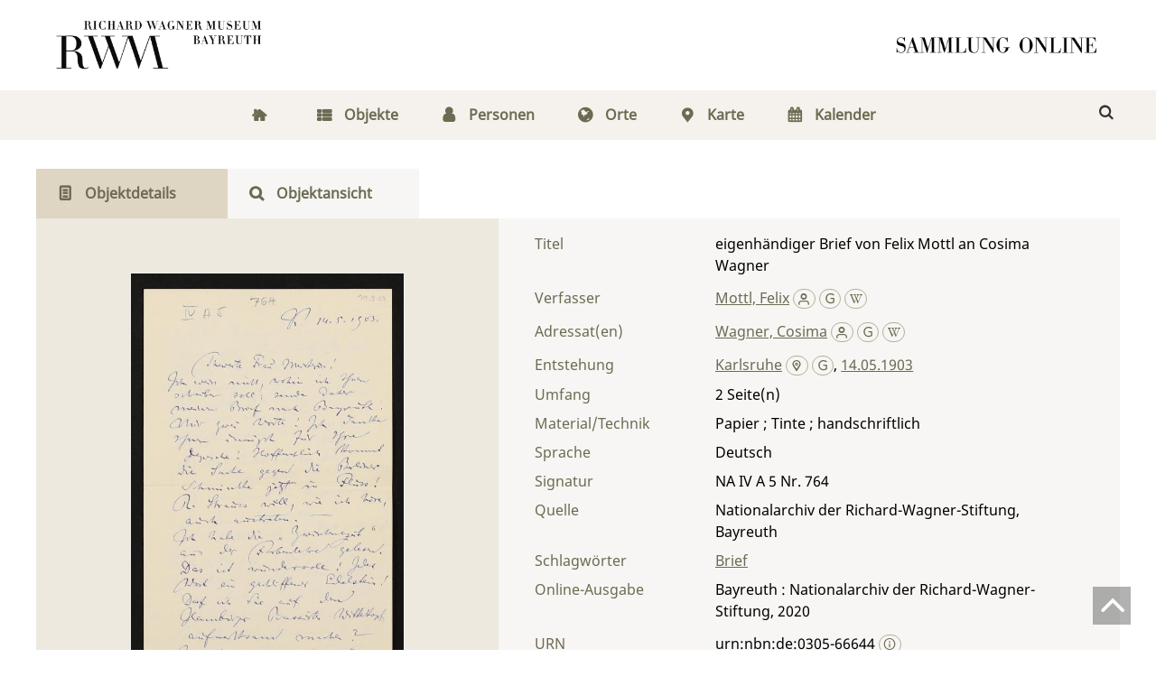

--- FILE ---
content_type: text/html;charset=utf-8
request_url: https://digital.wagnermuseum.de/ncrw/content/titleinfo/61614
body_size: 6075
content:
<!DOCTYPE html>
<html lang="de"><head><title>Nachlass Richard und Cosima Wagner / eigenh&#228;ndiger Brief von Felix Mottl an Cosima Wagner</title><meta name="twitter:image" content="http://digital.wagnermuseum.de/ncrw/download/webcache/304/47649"><meta name="twitter:title" content="Mottl, Felix: eigenh&#228;ndiger Brief von Felix Mottl an Cosima Wagner. Karlsruhe  , 14.05.1903"><meta property="og:site" content="Nachlass Richard und Cosima Wagner"><meta property="og:url" content="http://digital.wagnermuseum.de/ncrw/61614"><meta property="og:type" content="book"><meta property="og:title" content="eigenh&#228;ndiger Brief von Felix Mottl an Cosima Wagner"><meta property="og:author" content="Mottl, Felix  "><meta property="book:release_date" content="1903"><meta property="og:image" content="http://digital.wagnermuseum.de/ncrw/download/webcache/304/47649"><meta property="og:image:width" content="304"><meta property="og:image:height" content="470"><meta http-equiv="Content-Type" content="xml; charset=UTF-8"><meta name="viewport" content="width = device-width, initial-scale = 1"><meta name="description" content="Nachlass Richard und Cosima Wagner. Mottl, Felix: eigenh&#228;ndiger Brief von Felix Mottl an Cosima Wagner. Karlsruhe  , 14.05.1903"><meta lang="de" content=""><link rel="shortcut icon" href="/ncrw/domainimage/favicon.png" type="image/x-icon"><link rel="alternate" type="application/rss+xml" title="Nachlass Richard und Cosima Wagner" href="/ncrw/rss"><link type="text/css" href="/css/rwm-balancer_front2.rwmncrw_content.css?8741272380406740299" rel="stylesheet"><link type="text/css" href="/ncrw/domainresource/static/css/fontello.css" rel="stylesheet"><link type="text/css" href="/thirdparty/shariff/shariff.complete.css" rel="stylesheet"><script src="/thirdparty/jquery-3.6.0.min.js">&#160;</script><script defer src="/static/scripts/main.js">&#160;</script><script defer src="/static/scripts/common.js">&#160;</script><script defer src="/thirdparty/shariff/shariff.complete.js">&#160;</script><script defer src="/static/scripts/titleinfo.js">&#160;</script><script type="text/javascript" src="/domainresource/static/scripts/custom.js">&#160;</script><script> 
$(document).ready(function() {
 $( "body.bd-guest" ).contextmenu(function(e) {
  e.preventDefault()
 })
});
</script></head><body style="" class="bd-guest   bd-flexLayout  bd-r-rwm bd-m- bd-rwmncrw  bd-retro bd-content bd-portal bd-metadata bd-portal-titleinfo bd-metadata-titleinfo bd-content-titleinfo bd-content-titleinfo-61614 bd-list-rows bd-letter"><span style="display:none" id="meta"><var id="tree">&#160;<var id="map-tiles" value="https://{a-b}.tile.openstreetmap.fr/hot/{z}/{x}/{y}.png" class=" places"> </var><var id="map-zoomAdjust" value="0" class=" places"> </var><var id="timeout" value="3600" class=" sessionsys"> </var><var id="name" value="rwmncrw" class=" domain"> </var><var id="relativeRootDomain" value="rwm" class=" domain"> </var><var id="pathinfo" value="/ncrw/content/titleinfo/61614" class=" request"> </var><var id="fulldata" value="false" class=" domain"> </var><var id="search-linkDetailedsearchScope" value="domain" class=" templating"> </var><var id="class" value="content" class=" request"> </var><var id="classtype" value="portal" class=" request"> </var><var id="tab" value="titleinfo" class=" request"> </var><var id="id" value="61614" class=" request"> </var><var id="leftColToggled" value="false" class=" session"> </var><var id="facetFilterToggled" value="false" class=" session"> </var><var id="topheight" value="80" class=" session"> </var><var id="bottomheight" value="20" class=" session"> </var><var id="bodywidth" value="1000" class=" session"> </var><var id="centercolwidth" value="0" class=" session"> </var><var id="middlerowheight" value="476" class=" session"> </var><var id="numberOfThumbs" value="20" class=" session"> </var><var id="clientwidth" value="1000" class=" session"> </var><var id="fullScreen" value="false" class=" session"> </var><var id="staticWidth" value="false" class=" session"> </var><var id="rightcolwidth" value="220" class=" session"> </var><var id="leftcolwidth" value="200" class=" session"> </var><var id="zoomwidth" value="600" class=" session"> </var><var id="mode" value="w" class=" session"> </var><var id="initialized" value="false" class=" session"> </var><var id="sizes" value="128,1200,2000,0,1000,304,1504,504,800" class=" webcache"> </var><var id="availableZoomLevels" value="304,504,800,1000,1504,2000" class=" webcache"> </var><var id="js-toggleMobileNavi" value="None" class=" templating"> </var><var id="fullscreen-fullzoomOnly" value="false" class=" templating"> </var><var id="css-mobileMin" value="768px" class=" templating"> </var><var id="tei-on" value="false" class=" templating"> </var><var id="search-alertIfEmpty" value="true" class=" templating"> </var><var id="search-quicksearchScope" value="domain" class=" templating"> </var><var id="search-toggleListMinStructs" value="3" class=" templating"> </var><var id="search-highlightingColor" value="00808066" class=" templating"> </var><var id="layout-wrapperMargins" value="body" class=" templating"> </var><var id="layout-useMiddleContentDIV" value="false" class=" templating"> </var><var id="layout-navPortAboveMiddleContentDIV" value="false" class=" templating"> </var><var id="navPort-align" value="center" class=" templating"> </var><var id="navPort-searchTheBookInit" value="closed" class=" templating"> </var><var id="navPath-pageviewStructureResize" value="js" class=" templating"> </var><var id="layout-useLayout" value="flexLayout" class=" templating"> </var><var id="listNavigation-keepToggleState" value="false" class=" templating"> </var><var id="fullscreen-mode" value="None" class=" templating"> </var><var id="groups" value="guest" class=" user"> </var></var><var id="client" value="browser">&#160;</var><var id="guest" value="true">&#160;</var><var class="layout" id="colleft" value="titleinfo,">&#160;</var><var class="layout" id="colright" value="">&#160;</var></span><div id="main" class="divmain "><div id="topParts" class=""><a class="screenreaders" href="#centerParts">zum Inhalt</a><header role="banner" class=""><div id="defaultTop" class="wiki wiki-top defaultTop wiki-defaultTop defaultTop "><div id="topLogo"><a href="https://www.wagnermuseum.de/" title="Zur Startseite des Richard Wagner Museum">&#160;</a></div>

<div id="topProject"> <a title="Zur Startseite" href="/"> </a> </div></div><div id="mobileTop" class="defaultTop"><div class="main"><div id="topLogo"><a href="/" title="Zur Startseite des Richard Wagner Museum">&#160;</a></div><div id="topProject"> <a title="Zur Startseite" href="/"> </a> </div><div class="topLiner"><div class="vlsControl vl-mobile-top"><div class="button top-toggler large flat noborder searchglass searchbox toggle"><span style="font-size:0">&#160;</span></div></div></div></div><div class="addbox"><div class="searchbox totoggle"><form method="get" onsubmit='return alertIfEmpty("mobileQuicksearch")' name="searchBox" class="searchform" id="mobilequickSearchform" action="/ncrw/search/quick"><a class="textlink   " id="searchexpert" href="/ncrw/search"><span>Detailsuche</span></a><div id="mqs-wrap"><label class="screenreaders" for="mobileQuicksearch">Schnellsuche: </label><span class="button large edge slim flat noborder searchglass glassindic"><span style="display:none">&#160;</span></span><input type="text" id="mobileQuicksearch" name="query" class="quicksearch" onfocus="this.value=''" style="" placeholder="Suche " value="" preset="" msg="Bitte mindestens einen Suchbegriff eingeben."></div><button type="submit" id="quicksearchSubmit" class=" button large edge slim flat noborder searchglass"><span class="hidden">OK</span></button></form></div></div></div></header></div><div id="middleParts" class=""><div id="centerParts" class="maincol "><main role="main" class=""><img alt="" style="position:absolute;left:-9999px" id="cInfo" width="0" height="0"><nav class="navPort  primary "><ul id="navPort" class="nav-inline navPort-metadata navPort-content-titleinfo"><li class="viewCtrl  tab-home firstCtrl tab-doc tab-metadata-home" id="tab-doc-home"><a href="/"><i class="fa">&#160;</i><i class="cap tab">Home</i><i class="cap abbrTab __tabHomeAbbr">Home</i></a></li><li class="viewCtrl  tab-index evenCtrl tab-nav tab-metadata-index" id="tab-nav-index"><a href="/ncrw/nav/index/title"><i class="fa">&#160;</i><i class="cap tab">Objekte</i><i class="cap abbrTab __tabIndexAbbr">Index</i></a></li><li class="viewCtrl  tab-list tab-name tab-metadata-list" id="tab-name-list"><a href="/ncrw/name/list"><i class="fa">&#160;</i><i class="cap tab">Personen</i></a></li><li class="viewCtrl  tab-list evenCtrl tab-place tab-metadata-list" id="tab-place-list"><a href="/ncrw/place/list"><i class="fa">&#160;</i><i class="cap tab">Orte</i></a></li><li class="viewCtrl  tab-map tab-place tab-metadata-map" id="tab-place-map"><a href="/ncrw/place/map"><i class="fa">&#160;</i><i class="cap tab">Karte</i></a></li><li class="viewCtrl  tab-list lastCtrl evenCtrl tab-date tab-metadata-list" id="tab-date-list"><a href="/ncrw/date/list"><i class="fa">&#160;</i><i class="cap tab">Kalender</i><i class="cap abbrTab __tabDateListAbbr">Kalender</i></a></li><span style="font-size:0px">&#160;</span></ul></nav><nav class="navPort  secondary "><ul id="navPort" class="nav-inline navPort-metadata navPort-content-titleinfo"><li class="viewCtrl_sel  tab-titleinfo firstCtrl tab-metadata-titleinfo" id="tab-content-titleinfo"><span><i class="fa">&#160;</i><i class="cap tab">Objektdetails</i><i class="cap abbrTab __tabTitleinfoAbbr">Objektdetails</i></span></li><li class="viewCtrl  tab-zoom evenCtrl tab-content tab-metadata-zoom" id="tab-content-zoom"><a href="/ncrw/content/zoom/47649"><i class="fa">&#160;</i><i class="cap tab">Objektansicht</i><i class="cap abbrTab __tabPageviewAbbr">Seite</i></a></li><span style="font-size:0px">&#160;</span></ul></nav><div id="div-titleinfo" class="datacol csslayout type_letter"><div id="titleinfo" class="csslayout partLayout-float " lang="de"><div id="titleInfoImage" class="" style=""><div class="wr"><a class="imgLink" href="/ncrw/content/zoom/47649"><img alt="Zur Seitenansicht" border="0" src="/ncrw/image/largethumb/47649" width="304" height="470"></a></div></div><div class="titleinfoPart-right titleinfoPartLayout-float"><div id="titleInfoMetadata" class="titleInfo columns"><h1 class="mainheader " id=""><div class="headertext "><div id="">Titelaufnahme</div></div></h1><ul class="nav"><li class="cols" id="mods_titleInfoTitleNotType"><div class="name title ">Titel</div><div class="value title "><div class="valueDiv"><span class="mods-title">eigenh&#228;ndiger Brief von Felix Mottl an Cosima Wagner</span></div></div></li><li class="cols" id="mods_name-roleTerm_Author"><div class="name mods_name">Verfasser</div><div class="value mods_name"><div class="valueDiv-3  mods-name"><a id="bib.personalName" class="personalName" href="/ncrw/search?operation=searchRetrieve&amp;query=bib.personalName%3D%22Mottl%2C%20Felix%22%20and%20vl.domain%3Drwmncrw%20sortBy%20dc.title%2Fasc" title="Suche nach: Autor / Beteiligte = Mottl, Felix">Mottl, Felix</a> <a href="/name/view/100860" class="nidnLink viewId vlIcon person" title="zur Person"><span class="ln-ico ln-autor"></span></a> <a class="vlIcon" title="In der Gemeinsamen Normdatei der DNB nachschlagen" href="http://d-nb.info/gnd/116942037" target="_blank"><span class="ln-ico ln-dnb"></span></a> <a id="wikipediaLink" class="vlIcon" target="_blank" href="https://de.wikipedia.org/wiki/Felix_Mottl" title="In Wikipedia suchen nach Felix Mottl"><span class="ln-ico ln-wiki"></span></a></div></div></li><li class="cols" id="mods_name-roleTerm_Recipient"><div class="name mods_name">Adressat(en)</div><div class="value mods_name"><div class="valueDiv-3  mods-name"><a id="bib.personalName" class="personalName" href="/ncrw/search?operation=searchRetrieve&amp;query=bib.personalName%3D%22Wagner%2C%20Cosima%22%20and%20vl.domain%3Drwmncrw%20sortBy%20dc.title%2Fasc" title="Suche nach: Autor / Beteiligte = Wagner, Cosima">Wagner, Cosima</a> <a href="/name/view/100501" class="nidnLink viewId vlIcon person" title="zur Person"><span class="ln-ico ln-autor"></span></a> <a class="vlIcon" title="In der Gemeinsamen Normdatei der DNB nachschlagen" href="http://d-nb.info/gnd/118628232" target="_blank"><span class="ln-ico ln-dnb"></span></a> <a id="wikipediaLink" class="vlIcon" target="_blank" href="https://de.wikipedia.org/wiki/Cosima_Wagner" title="In Wikipedia suchen nach Cosima Wagner"><span class="ln-ico ln-wiki"></span></a></div></div></li><li class="cols" id="mods_originInfoNotEditionElectronicEdition"><div class="name ">Entstehung</div><div class="value "><a id="bib.originPlace" class="" href="/ncrw/search?operation=searchRetrieve&amp;query=(bib.originPlace%3D%22Karlsruhe%22)%20and%20vl.domain%3Drwmncrw%20sortBy%20dc.title%2Fasc" title="Suche nach: Ort = Karlsruhe">Karlsruhe</a> <a href="/ncrw/place/view/101519" class="nidnLink viewId vlIcon place" title="zum Ort"><span class="ln-ico ln-geo"></span></a> <a class="vlIcon" title="In der Gemeinsamen Normdatei der DNB nachschlagen" href="http://d-nb.info/gnd/4029713-5" target="_blank"><span class="ln-ico ln-dnb"></span></a>, <a id="dc.date" class="" href="/ncrw/search?operation=searchRetrieve&amp;query=dc.date%3D%221903%22%20and%20vl.domain%3Drwmncrw%20sortBy%20dc.title%2Fasc" title="Suche nach: Jahr = 1903">14.05.1903</a></div></li><li class="cols" id="mods_physicalDescriptionExtent"><div class="name ">Umfang</div><div class="value "><span class="mods-extent">2</span> </div></li><li class="cols" id="mods_physicalDescriptionForm"><div class="name ">Material/Technik</div><div class="value ">Papier ; Tinte ; handschriftlich</div></li><li class="cols" id="mods_languageLanguageTerm"><div class="name ">Sprache</div><div class="value ">Deutsch</div></li><li class="cols" id="mods_locationShelfLocator"><div class="name ">Signatur </div><div class="value ">NA IV A 5 Nr. 764</div></li><li class="cols" id="mods_locationPhysicalLocation"><div class="name ">Quelle</div><div class="value ">Nationalarchiv der Richard-Wagner-Stiftung, Bayreuth</div></li><li class="cols" id="mods_subject"><div class="name ">Schlagw&#246;rter</div><div class="value "><span class="mods-topic"><a id="dc.subject" class="" href="/ncrw/search?operation=searchRetrieve&amp;query=dc.subject%3D%22Brief%22%20and%20vl.domain%3Drwmncrw%20sortBy%20dc.title%2Fasc" title="Suche nach: Schlagwort = Brief">Brief</a> </span> </div></li><li class="cols" id="mods_originInfoEditionElectronicEdition"><div class="name ">Online-Ausgabe</div><div class="value "><div class="valueDiv-3  mods-originInfo">Bayreuth : Nationalarchiv der Richard-Wagner-Stiftung, 2020</div></div></li><li class="cols" id="mods_IdentifierUrn"><div class="name ">URN</div><div class="value "><span>urn:nbn:de:0305-66644&#160;</span><a class="vlIcon" href="/ncrw/wiki/identifier/urnresolving?urn=urn:nbn:de:0305-66644"><span class="ln-ico ln-info"></span></a></div></li></ul></div></div></div><div class="titleinfoPart-right titleinfoPartLayout-float"><div class="titleInfo titleAdd columns " id="titleInfoClassification"><div class="subheader" role="heading">Klassifikation</div><ul class="nav"><li><div class="titleInfoClassification"><div class="classificationLinks ancestorStructureAxis rwmncrw"><nav role="navigation"><a class="item pos1 rwmncrw" href="/ncrw/topic/titles/173031">Dokumente an Familie Wagner und die Festspielverwaltung</a> </nav></div></div></li></ul></div><div class="titleInfo titleAdd columns " id="displayLicenseInfo"><div class="subheader" role="heading">Nutzungsbedingungen</div><ul class="nav"><li class="cols"><div class="name ">Lizenz</div><div id="" class="value "><a href="https://creativecommons.org/licenses/by-nc-nd/4.0/deed.de" target="_blank" rel="license" class="external">CC-BY-NC-ND-Lizenz (4.0)</a></div></li><li class="cols"><div class="name sourceDescription">Quellenangabe</div><div id="" class="value sourceDescription">Mottl, Felix: eigenh&#228;ndiger Brief von Felix Mottl an Cosima Wagner. Karlsruhe  , 14.05.1903. <span class="signature">NA IV A 5 Nr. 764</span>,  <a href="https://nbn-resolving.org/urn:nbn:de:0305-66644">https://nbn-resolving.org/urn:nbn:de:0305-66644</a> / CC-BY-NC-ND-Lizenz (4.0)</div></li></ul></div><div class="titleInfo titleAdd columns " id="titleinfo-wikipart"><div class="subheader" role="heading">Weiteres</div><ul class="nav"><li><h3>Bildanfragen</h3>
<p>Sie m&#246;chten Bilder in hoher Aufl&#246;sung bestellen? Dann gehen Sie bitte auf die Seite 
<a href="https://www.wagnermuseum.de/nationalarchiv/archivbenutzung/">Archivbenutzung</a> auf unserer Website. Dort finden Sie die Ansprechpersonen, das Bestellformular und weitere Informationen. F&#252;r die Bereitstellung von Digitalisaten k&#246;nnen Kosten entstehen, &#252;ber die wir Sie gerne vorab informieren.</p>
<h3>Kommentar</h3>
<p>Ist Ihnen etwas zum Objekt aufgefallen? Haben Sie Nachfragen, weiterf&#252;hrende Informationen, die Sie mit uns und anderen teilen m&#246;chten, oder haben Sie eine Ungenauigkeit entdeckt? Dann schicken Sie uns gerne eine <a href="mailto:kristina.unger@stadt.bayreuth.de"> Mail</a>. Wir freuen uns &#252;ber Ihre Nachricht.  </p></li></ul></div><div class="titleInfo titleAdd columns " id="titleInfoLinkActions"><div class="subheader" role="heading">Links</div><ul class="nav"><li class="cols"><div class="name titleinfoLinkAction">Teilen</div><div id="socialnetworking" class="value titleinfoLinkAction"><script>
$('#socialnetworking')
.hover(
function() {
$('#socialnetworks').show()
},
function() {
$('#socialnetworks').hide()
}
)
.click(function() {
$('#socialnetworks').toggle()
})			
</script><div id="socialnetworks" class=""><div class="shariff" data-orientation="vertical" data-url="https://digital.wagnermuseum.de/ncrw/content/titleinfo/61614" data-media-url="" data-services='["twitter,"pinterest,"facebook,"mail]' data-mail-url="mailto:" data-mail-body="Ich empfehle dir diesen Link: {url}">&#160;</div></div><a style="text-decoration:none" class="vl-btn icon-share ln-ico"><span class="hide-underlined">&#160;</span><span><span>Share</span></span></a></div></li></ul></div></div></div><var id="publicationID" value="61614" class="zoomfullScreen"> </var><var id="mdlistCols" value="false"> </var><var id="isFullzoom" value="false" class="zoomfullScreen"> </var><var id="employsPageview" value="false" class="pagetabs"> </var><var id="webcacheSizes" value="128,304,504,800,1000,1200,1504,2000"> </var><var id="navLastSearchUrl" value=""> </var></main></div></div><div id="bottomParts" class=""><footer role="contentinfo" class=""><div id="custom-footer" class="wiki wiki-bottom custom-footer wiki-custom-footer customFooter "><div class="darkpane">
<div>    
    <div>
        <h4>Museum (Besuchsanschrift)</h4>
        <div>Richard Wagner Museum</div>
        <div>
            
          <span>Richard-Wagner-Str. 48</span>
        </div>
        <div> 95444 Bayreuth</div>
        <div>
            <i class="fa icon-phone"> </i>
            <span>+ 49 921- 75728-16 </span>
        </div>
        <i class="fa icon-mail-alt"> </i>
      <a href="mailto:kasse@wagnermuseum.de">kasse@wagnermuseum.de</a>
        <h4>&#214;ffnungszeiten Museum</h4>
        <strong>September bis Juni</strong>
        <br>
        <strong>Dienstag bis Sonntag</strong>
        <div> 10.00 bis 17.00 Uhr</div>
        <br>
        <strong>Juli und August</strong>
        <br>
        <strong>Montag bis Sonntag</strong>
        <div> 10.00 bis 18.00 Uhr</div>

    </div>
  <div>
    <h4>Newsletter-Anmeldung</h4>
    <div>
      <div>Immer auf dem Laufenden: Informationen zu aktuellen Ausstellungen, kommenden Veranstaltungen und Blicke hinter die Kulissen finden Sie im E-Mail-Newsletter des Richard Wagner Museums.
           </div>
      <br>

   <a class="news" href="https://www.wagnermuseum.de/museum/newsletter/">
     <i class="fas fa-arrow-right"> </i>
     <span>NEWSLETTER ABONNIEREN</span></a>
    </div>
  </div>
    <div>
        <h4>Verwaltung und Nationalarchiv (Postanschrift)</h4>
        <div>Richard Wagner Museum mit
Nationalarchiv der Richard-Wagner-Stiftung</div>
        <div>
            
            <span>Wahnfriedstra&#223;e 2</span>
        </div>
        <div>95444 Bayreuth</div>
        <div>
            <i class="fa icon-phone"> </i>
            <span>+ 49 921- 757 - 28 - 0</span>
        </div>
        <div>
            <i class="fa icon-mail-alt"> </i>
            <a href="mailto:info@wagnermuseum.de">info@wagnermuseum.de</a>
        </div>
      <h4>&#214;ffnungszeiten Nationalarchiv</h4>
      <div><strong>Montag bis Freitag</strong>
          <div>8.30 bis 12.30 Uhr</div>
          <strong>Montag bis Donnerstag</strong>
          <div>14.00 bis 16.30 Uhr</div>
      </div>
  </div>
</div>
</div>

<div class="whitepane">
  <div>
    <div style="text-align: left">&#169; Richard Wagner Museum Bayreuth</div>
    <div style="text-align: right">
        <a href="http://www.wagnermuseum.de/mehr/datenschutz/">Datenschutz</a>
        <a href="http://www.wagnermuseum.de/mehr/impressum/">Impressum</a>
        <a href="http://www.wagnermuseum.de/info/kontakt/">Kontakt und Anfahrt</a>
    </div>
  </div>
</div></div><a href="#top" id="scrollTop" class="vls-button"><span class="label">Nach oben</span> </a><div class="footerContent" id="footerContent"><span class="f-links-vls"><a id="footerLinkVLS" target="_blank" href="http://www.semantics.de/produkte/visual_library/">Visual Library Server 2026</a></span></div></footer></div></div></body></html>

--- FILE ---
content_type: text/css;charset=utf-8
request_url: https://digital.wagnermuseum.de/ncrw/domainresource/static/css/fontello.css
body_size: 291
content:
@font-face {
  font-family: 'addicons';
  src: url('fonts/fontello.ttf?25881486') format('truetype');
  font-weight: normal;
  font-style: normal;
}

:root {
  --icon-doc-text: '\e842';
  --icon-th: '\e840';
  --icon-globe: '\e841';
  --icon-home:'\e81c'; 
  --icon-list:'\e81e'; 
  --icon-person:'\e826'; 
  --icon-place:'\e827'; 
  --icon-search:'\e828'; 
  --icon-calendar:'\e836'; 
}

.fa:before {
  font-family: 'addicons';
}

.icon-home:before { content: '\e81c'; } /* '' */
.icon-list:before { content: '\e81e'; } /* '' */
.icon-person:before { content: '\e826'; } /* '' */
.icon-place:before { content: '\e827'; } /* '' */
.icon-search:before { content: '\e828'; } /* '' */
.icon-calendar:before { content: '\e836'; } /* '' */
.icon-th:before { content: '\e840'; } /* '' */
.icon-globe:before { content: '\e841'; } /* '' */
.icon-doc-text:before { content: '\e842'; } /* '' */
.icon-phone:before { content: '\e800'; } /* '' */
.icon-mail-alt:before { content: '\f0e0'; } /* '' */